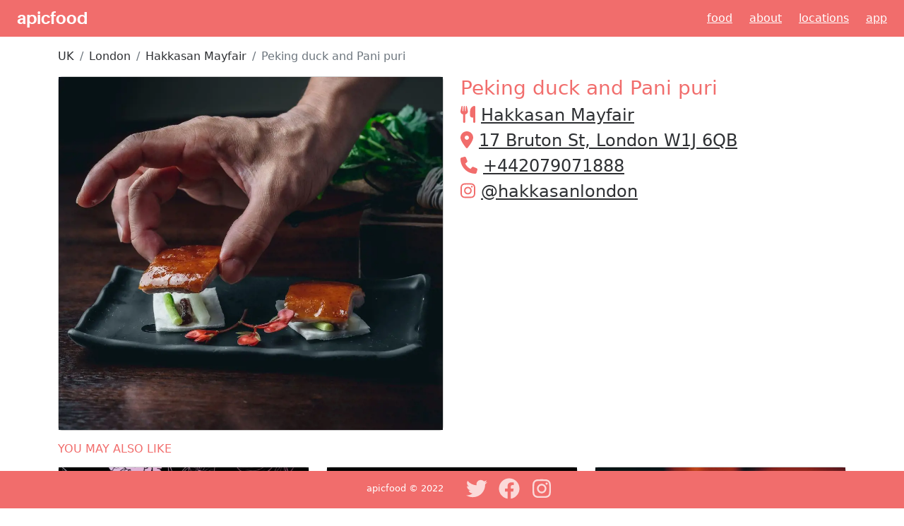

--- FILE ---
content_type: text/html; charset=utf-8
request_url: https://www.apicfood.com/post/ZUzPKq1a/peking-duck-and-pani-puri
body_size: 5501
content:
<!DOCTYPE html><html><head><meta charSet="utf-8"/><meta name="viewport" content="width=device-width"/><title>Try Peking duck and Pani puri from Hakkasan Mayfair- apicfood</title><meta name="description" content="Satisfy your cravings with an amazing variety of cuisine from Hakkasan Mayfair in London! Check out our menu for delicious dishes and drinks to enjoy. Come experience the best!"/><meta property="og:url" content="/post/ZUzPKq1a/peking-duck-and-pani-puri"/><meta property="og:type" content="website"/><meta property="og:title" content="Try Peking duck and Pani puri from Hakkasan Mayfair- apicfood"/><meta property="og:description" content="Satisfy your cravings with an amazing variety of cuisine from Hakkasan Mayfair in London! Check out our menu for delicious dishes and drinks to enjoy. Come experience the best!"/><meta name="image" property="og:image" content="https://cdn.apicfood.com/img/mzunscek.webp"/><meta name="twitter:card" content="summary_large_image"/><meta property="twitter:domain" content="apicfood.com"/><meta property="twitter:url" content="/post/ZUzPKq1a/peking-duck-and-pani-puri"/><meta name="twitter:title" content="Try Peking duck and Pani puri from Hakkasan Mayfair- apicfood"/><meta name="twitter:description" content="Satisfy your cravings with an amazing variety of cuisine from Hakkasan Mayfair in London! Check out our menu for delicious dishes and drinks to enjoy. Come experience the best!"/><meta name="twitter:image" content="https://cdn.apicfood.com/img/mzunscek.webp"/><meta name="twitter:site" content="@apicfood"/><meta name="twitter:creator" content="@apicfood"/><script type="application/ld+json">{"@context":"https://schema.org","@type":"BreadcrumbList","itemListElement":[{"@type":"ListItem","position":1,"item":{"@id":"https://apicfood.com/country/UK","name":"UK"}},{"@type":"ListItem","position":2,"item":{"@id":"https://apicfood.com/country/UK/city/London","name":"London"}},{"@type":"ListItem","position":3,"item":{"@id":"https://apicfood.com/restaurant/Apb8aGPt/hakkasan-mayfair","name":"Hakkasan Mayfair"}},{"@type":"ListItem","position":4,"item":{"@id":"https://apicfood.com/post/ZUzPKq1a/peking-duck-and-pani-puri","name":"Peking duck and Pani puri"}}]}</script><script type="application/ld+json">{"@context":"https://schema.org","@type":"BlogPosting","datePublished":"2022-07-18T04:41:00Z","description":"Satisfy your cravings with an amazing variety of cuisine from Hakkasan Mayfair in London! Check out our menu for delicious dishes and drinks to enjoy. Come experience the best!","mainEntityOfPage":{"@type":"WebPage","@id":"https://apicfood.com/post/ZUzPKq1a/peking-duck-and-pani-puri"},"headline":"Try Peking duck and Pani puri from Hakkasan Mayfair- apicfood","image":["https://cdn.apicfood.com/img/mzunscek.webp"],"dateModified":"2022-07-18T04:41:00Z","author":{"@type":"Person","name":"Hakkasan Mayfair"}}</script><link rel="preload" as="image" href="https://cdn.apicfood.com/img/mzunscek.webp"/><meta name="next-head-count" content="20"/><link rel="preload" href="/_next/static/css/ca59ec35d1505d25.css" as="style"/><link rel="stylesheet" href="/_next/static/css/ca59ec35d1505d25.css" data-n-g=""/><noscript data-n-css=""></noscript><script defer="" nomodule="" src="/_next/static/chunks/polyfills-c67a75d1b6f99dc8.js"></script><script src="https://maps.googleapis.com/maps/api/js?key=AIzaSyBZwHWkAHSzRC3W1-qBGIWHHi7Vg459Qdc&amp;libraries=places" defer="" data-nscript="beforeInteractive"></script><script src="/_next/static/chunks/webpack-f58abffb4e180982.js" defer=""></script><script src="/_next/static/chunks/framework-9b5d6ec4444c80fa.js" defer=""></script><script src="/_next/static/chunks/main-3123a443c688934f.js" defer=""></script><script src="/_next/static/chunks/pages/_app-3eb28a5872e260b2.js" defer=""></script><script src="/_next/static/chunks/c16184b3-ae857d12ad44d26c.js" defer=""></script><script src="/_next/static/chunks/959-492fdd66238ffde9.js" defer=""></script><script src="/_next/static/chunks/962-a818560e2a42a935.js" defer=""></script><script src="/_next/static/chunks/pages/post/%5Bid%5D/%5Bslug%5D-4a1aa934c9be7899.js" defer=""></script><script src="/_next/static/JOUsPIFtY2sFZyBOa3ldD/_buildManifest.js" defer=""></script><script src="/_next/static/JOUsPIFtY2sFZyBOa3ldD/_ssgManifest.js" defer=""></script></head><body><div id="__next"><nav class="navbar navbar-light mb-3"><a class="navbarBrand ms-4" href="/">apicfood</a><div class="d-none d-sm-block"><a class="navItem me-4" href="/">Food</a><a class="navItem me-4" href="/about">About</a><a class="navItem me-4" href="/locations">Locations</a><a class="navItem me-4" href="/app">App</a></div><div class="d-md-none"><a class="navItem me-4" href="/app">download app</a></div></nav><main><div class="container"><nav aria-label="breadcrumb"><ol class="breadcrumb"><li class="breadcrumb-item"><a class="alternateFont" href="/country/UK">UK</a></li><li class="breadcrumb-item"><a class="alternateFont" href="/country/UK/city/London">London</a></li><li class="breadcrumb-item"><a class="alternateFont" href="/restaurant/Apb8aGPt/hakkasan-mayfair">Hakkasan Mayfair</a></li><li class="breadcrumb-item active" aria-current="page">Peking duck and Pani puri</li></ol></nav><div class="row d-flex justify-content-center"><div class="col-lg-6 col-md-6 col-sm-12 col-xs-12 justify-content-center"><div class="card"><div class="card-image"><div style="position:relative;width:100%;height:500px"><span style="box-sizing:border-box;display:block;overflow:hidden;width:initial;height:initial;background:none;opacity:1;border:0;margin:0;padding:0;position:absolute;top:0;left:0;bottom:0;right:0"><img alt="Peking duck and Pani puri" src="https://cdn.apicfood.com/img/mzunscek.webp" decoding="async" data-nimg="fill" style="position:absolute;top:0;left:0;bottom:0;right:0;box-sizing:border-box;padding:0;border:none;margin:auto;display:block;width:0;height:0;min-width:100%;max-width:100%;min-height:100%;max-height:100%;object-fit:cover"/></span></div></div></div></div><div class="col-lg-6 col-md-6 col-sm-12 col-xs-12 justify-content-center"><h1 class="apicFont">Peking duck and Pani puri</h1><h2><svg aria-hidden="true" focusable="false" data-prefix="fas" data-icon="utensils" class="svg-inline--fa fa-utensils apicFont me-2" role="img" xmlns="http://www.w3.org/2000/svg" viewBox="0 0 448 512"><path fill="currentColor" d="M416 0C400 0 288 32 288 176V288c0 35.3 28.7 64 64 64h32V480c0 17.7 14.3 32 32 32s32-14.3 32-32V352 240 32c0-17.7-14.3-32-32-32zM64 16C64 7.8 57.9 1 49.7 .1S34.2 4.6 32.4 12.5L2.1 148.8C.7 155.1 0 161.5 0 167.9c0 45.9 35.1 83.6 80 87.7V480c0 17.7 14.3 32 32 32s32-14.3 32-32V255.6c44.9-4.1 80-41.8 80-87.7c0-6.4-.7-12.8-2.1-19.1L191.6 12.5c-1.8-8-9.3-13.3-17.4-12.4S160 7.8 160 16V150.2c0 5.4-4.4 9.8-9.8 9.8c-5.1 0-9.3-3.9-9.8-9L127.9 14.6C127.2 6.3 120.3 0 112 0s-15.2 6.3-15.9 14.6L83.7 151c-.5 5.1-4.7 9-9.8 9c-5.4 0-9.8-4.4-9.8-9.8V16zm48.3 152l-.3 0-.3 0 .3-.7 .3 .7z"></path></svg><a class="alternateFont" href="/restaurant/Apb8aGPt/hakkasan-mayfair">Hakkasan Mayfair</a></h2><h2><svg aria-hidden="true" focusable="false" data-prefix="fas" data-icon="location-dot" class="svg-inline--fa fa-location-dot apicFont me-2" role="img" xmlns="http://www.w3.org/2000/svg" viewBox="0 0 384 512"><path fill="currentColor" d="M215.7 499.2C267 435 384 279.4 384 192C384 86 298 0 192 0S0 86 0 192c0 87.4 117 243 168.3 307.2c12.3 15.3 35.1 15.3 47.4 0zM192 256c-35.3 0-64-28.7-64-64s28.7-64 64-64s64 28.7 64 64s-28.7 64-64 64z"></path></svg><a class="alternateFont" target="_blank" rel="noopener" href="https://www.google.com/maps/search/?api=1&amp;query=Hakkasan%20Mayfair%2C51.51048806723604%2C-0.14482008505384972">17 Bruton St, London W1J 6QB</a></h2><h2><svg aria-hidden="true" focusable="false" data-prefix="fas" data-icon="phone" class="svg-inline--fa fa-phone apicFont me-2" role="img" xmlns="http://www.w3.org/2000/svg" viewBox="0 0 512 512"><path fill="currentColor" d="M164.9 24.6c-7.7-18.6-28-28.5-47.4-23.2l-88 24C12.1 30.2 0 46 0 64C0 311.4 200.6 512 448 512c18 0 33.8-12.1 38.6-29.5l24-88c5.3-19.4-4.6-39.7-23.2-47.4l-96-40c-16.3-6.8-35.2-2.1-46.3 11.6L304.7 368C234.3 334.7 177.3 277.7 144 207.3L193.3 167c13.7-11.2 18.4-30 11.6-46.3l-40-96z"></path></svg><a class="alternateFont" href="tel:+442079071888">+442079071888</a></h2><h2><svg aria-hidden="true" focusable="false" data-prefix="fab" data-icon="instagram" class="svg-inline--fa fa-instagram apicFont me-2" role="img" xmlns="http://www.w3.org/2000/svg" viewBox="0 0 448 512"><path fill="currentColor" d="M224.1 141c-63.6 0-114.9 51.3-114.9 114.9s51.3 114.9 114.9 114.9S339 319.5 339 255.9 287.7 141 224.1 141zm0 189.6c-41.1 0-74.7-33.5-74.7-74.7s33.5-74.7 74.7-74.7 74.7 33.5 74.7 74.7-33.6 74.7-74.7 74.7zm146.4-194.3c0 14.9-12 26.8-26.8 26.8-14.9 0-26.8-12-26.8-26.8s12-26.8 26.8-26.8 26.8 12 26.8 26.8zm76.1 27.2c-1.7-35.9-9.9-67.7-36.2-93.9-26.2-26.2-58-34.4-93.9-36.2-37-2.1-147.9-2.1-184.9 0-35.8 1.7-67.6 9.9-93.9 36.1s-34.4 58-36.2 93.9c-2.1 37-2.1 147.9 0 184.9 1.7 35.9 9.9 67.7 36.2 93.9s58 34.4 93.9 36.2c37 2.1 147.9 2.1 184.9 0 35.9-1.7 67.7-9.9 93.9-36.2 26.2-26.2 34.4-58 36.2-93.9 2.1-37 2.1-147.8 0-184.8zM398.8 388c-7.8 19.6-22.9 34.7-42.6 42.6-29.5 11.7-99.5 9-132.1 9s-102.7 2.6-132.1-9c-19.6-7.8-34.7-22.9-42.6-42.6-11.7-29.5-9-99.5-9-132.1s-2.6-102.7 9-132.1c7.8-19.6 22.9-34.7 42.6-42.6 29.5-11.7 99.5-9 132.1-9s102.7-2.6 132.1 9c19.6 7.8 34.7 22.9 42.6 42.6 11.7 29.5 9 99.5 9 132.1s2.7 102.7-9 132.1z"></path></svg><a class="alternateFont" target="_blank" rel="noopener noreferrer" href="https://www.instagram.com/hakkasanlondon">@<!-- -->hakkasanlondon</a></h2></div></div><div class="row mt-6"><div class="col-12"><h4 class="apicFont my-3">YOU MAY ALSO LIKE</h4></div></div><div class="row"><div class="col-lg-4 col-md-4 col-sm-12 col-xs-12 mb-3"><div class="card"><div class="card-image"><a href="/post/Xnkog5EA/stir-fried-rib-eye-beef"><div style="position:relative;width:100%;height:300px"><span style="box-sizing:border-box;display:block;overflow:hidden;width:initial;height:initial;background:none;opacity:1;border:0;margin:0;padding:0;position:absolute;top:0;left:0;bottom:0;right:0"><img alt="stir-fried rib eye beef" src="[data-uri]" decoding="async" data-nimg="fill" style="position:absolute;top:0;left:0;bottom:0;right:0;box-sizing:border-box;padding:0;border:none;margin:auto;display:block;width:0;height:0;min-width:100%;max-width:100%;min-height:100%;max-height:100%;object-fit:cover"/><noscript><img alt="stir-fried rib eye beef" src="https://cdn.apicfood.com/img/cfayfyes.webp" decoding="async" data-nimg="fill" style="position:absolute;top:0;left:0;bottom:0;right:0;box-sizing:border-box;padding:0;border:none;margin:auto;display:block;width:0;height:0;min-width:100%;max-width:100%;min-height:100%;max-height:100%;object-fit:cover" loading="lazy"/></noscript></span></div></a></div><div class="card-body"><div class="float-left"><h5 class="card-title"><a class="alternateFont" href="/post/Xnkog5EA/stir-fried-rib-eye-beef">stir-fried rib eye beef</a></h5></div></div></div></div><div class="col-lg-4 col-md-4 col-sm-12 col-xs-12 mb-3"><div class="card"><div class="card-image"><a href="/post/B9vFHAnr/wagyu-beef-shui-mai"><div style="position:relative;width:100%;height:300px"><span style="box-sizing:border-box;display:block;overflow:hidden;width:initial;height:initial;background:none;opacity:1;border:0;margin:0;padding:0;position:absolute;top:0;left:0;bottom:0;right:0"><img alt="wagyu beef shui mai" src="[data-uri]" decoding="async" data-nimg="fill" style="position:absolute;top:0;left:0;bottom:0;right:0;box-sizing:border-box;padding:0;border:none;margin:auto;display:block;width:0;height:0;min-width:100%;max-width:100%;min-height:100%;max-height:100%;object-fit:cover"/><noscript><img alt="wagyu beef shui mai" src="https://cdn.apicfood.com/img/deovfieh.webp" decoding="async" data-nimg="fill" style="position:absolute;top:0;left:0;bottom:0;right:0;box-sizing:border-box;padding:0;border:none;margin:auto;display:block;width:0;height:0;min-width:100%;max-width:100%;min-height:100%;max-height:100%;object-fit:cover" loading="lazy"/></noscript></span></div></a></div><div class="card-body"><div class="float-left"><h5 class="card-title"><a class="alternateFont" href="/post/B9vFHAnr/wagyu-beef-shui-mai">wagyu beef shui mai</a></h5></div></div></div></div><div class="col-lg-4 col-md-4 col-sm-12 col-xs-12 mb-3"><div class="card"><div class="card-image"><a href="/post/engMxoQ0/tequila"><div style="position:relative;width:100%;height:300px"><span style="box-sizing:border-box;display:block;overflow:hidden;width:initial;height:initial;background:none;opacity:1;border:0;margin:0;padding:0;position:absolute;top:0;left:0;bottom:0;right:0"><img alt="tequila" src="[data-uri]" decoding="async" data-nimg="fill" style="position:absolute;top:0;left:0;bottom:0;right:0;box-sizing:border-box;padding:0;border:none;margin:auto;display:block;width:0;height:0;min-width:100%;max-width:100%;min-height:100%;max-height:100%;object-fit:cover"/><noscript><img alt="tequila" src="https://cdn.apicfood.com/img/20myoshp.webp" decoding="async" data-nimg="fill" style="position:absolute;top:0;left:0;bottom:0;right:0;box-sizing:border-box;padding:0;border:none;margin:auto;display:block;width:0;height:0;min-width:100%;max-width:100%;min-height:100%;max-height:100%;object-fit:cover" loading="lazy"/></noscript></span></div></a></div><div class="card-body"><div class="float-left"><h5 class="card-title"><a class="alternateFont" href="/post/engMxoQ0/tequila">tequila</a></h5></div></div></div></div></div></div></main><footer><div class="container-fluid footer-basic"><div class="row"><div class="col-lg-6 col-sm-12 col-xs-12 copyright text-center-xs text-center-sm text-center-md text-right-lg d-none d-sm-block d-sm-none d-md-block"><a href="/">apicfood</a> © 2022</div><div class="col-lg-6 col-sm-12 col-xs-12 text-center-xs text-center-sm text-center-md text-left-lg"><div class="social"><a href="https://twitter.com/apicfood" target="_blank" rel="noopener noreferrer" aria-label="Twitter"><svg aria-hidden="true" focusable="false" data-prefix="fab" data-icon="twitter" class="svg-inline--fa fa-twitter " role="img" xmlns="http://www.w3.org/2000/svg" viewBox="0 0 512 512"><path fill="currentColor" d="M459.37 151.716c.325 4.548.325 9.097.325 13.645 0 138.72-105.583 298.558-298.558 298.558-59.452 0-114.68-17.219-161.137-47.106 8.447.974 16.568 1.299 25.34 1.299 49.055 0 94.213-16.568 130.274-44.832-46.132-.975-84.792-31.188-98.112-72.772 6.498.974 12.995 1.624 19.818 1.624 9.421 0 18.843-1.3 27.614-3.573-48.081-9.747-84.143-51.98-84.143-102.985v-1.299c13.969 7.797 30.214 12.67 47.431 13.319-28.264-18.843-46.781-51.005-46.781-87.391 0-19.492 5.197-37.36 14.294-52.954 51.655 63.675 129.3 105.258 216.365 109.807-1.624-7.797-2.599-15.918-2.599-24.04 0-57.828 46.782-104.934 104.934-104.934 30.213 0 57.502 12.67 76.67 33.137 23.715-4.548 46.456-13.32 66.599-25.34-7.798 24.366-24.366 44.833-46.132 57.827 21.117-2.273 41.584-8.122 60.426-16.243-14.292 20.791-32.161 39.308-52.628 54.253z"></path></svg></a><a href="https://www.facebook.com/apicfood" target="_blank" rel="noopener noreferrer" aria-label="Facebook"><svg aria-hidden="true" focusable="false" data-prefix="fab" data-icon="facebook" class="svg-inline--fa fa-facebook " role="img" xmlns="http://www.w3.org/2000/svg" viewBox="0 0 512 512"><path fill="currentColor" d="M504 256C504 119 393 8 256 8S8 119 8 256c0 123.78 90.69 226.38 209.25 245V327.69h-63V256h63v-54.64c0-62.15 37-96.48 93.67-96.48 27.14 0 55.52 4.84 55.52 4.84v61h-31.28c-30.8 0-40.41 19.12-40.41 38.73V256h68.78l-11 71.69h-57.78V501C413.31 482.38 504 379.78 504 256z"></path></svg></a><a href="https://www.instagram.com/official_apicfood/" target="_blank" rel="noopener noreferrer" aria-label="Instagram"><svg aria-hidden="true" focusable="false" data-prefix="fab" data-icon="instagram" class="svg-inline--fa fa-instagram " role="img" xmlns="http://www.w3.org/2000/svg" viewBox="0 0 448 512"><path fill="currentColor" d="M224.1 141c-63.6 0-114.9 51.3-114.9 114.9s51.3 114.9 114.9 114.9S339 319.5 339 255.9 287.7 141 224.1 141zm0 189.6c-41.1 0-74.7-33.5-74.7-74.7s33.5-74.7 74.7-74.7 74.7 33.5 74.7 74.7-33.6 74.7-74.7 74.7zm146.4-194.3c0 14.9-12 26.8-26.8 26.8-14.9 0-26.8-12-26.8-26.8s12-26.8 26.8-26.8 26.8 12 26.8 26.8zm76.1 27.2c-1.7-35.9-9.9-67.7-36.2-93.9-26.2-26.2-58-34.4-93.9-36.2-37-2.1-147.9-2.1-184.9 0-35.8 1.7-67.6 9.9-93.9 36.1s-34.4 58-36.2 93.9c-2.1 37-2.1 147.9 0 184.9 1.7 35.9 9.9 67.7 36.2 93.9s58 34.4 93.9 36.2c37 2.1 147.9 2.1 184.9 0 35.9-1.7 67.7-9.9 93.9-36.2 26.2-26.2 34.4-58 36.2-93.9 2.1-37 2.1-147.8 0-184.8zM398.8 388c-7.8 19.6-22.9 34.7-42.6 42.6-29.5 11.7-99.5 9-132.1 9s-102.7 2.6-132.1-9c-19.6-7.8-34.7-22.9-42.6-42.6-11.7-29.5-9-99.5-9-132.1s-2.6-102.7 9-132.1c7.8-19.6 22.9-34.7 42.6-42.6 29.5-11.7 99.5-9 132.1-9s102.7-2.6 132.1 9c19.6 7.8 34.7 22.9 42.6 42.6 11.7 29.5 9 99.5 9 132.1s2.7 102.7-9 132.1z"></path></svg></a></div></div></div></div></footer></div><script id="__NEXT_DATA__" type="application/json">{"props":{"pageProps":{"post":{"id":"ZUzPKq1a","name":"Peking duck and Pani puri","restaurant":{"fullAddress":"17 Bruton St, London W1J 6QB","address":"17 Bruton St","city":"London","country":"UK","postalCode":"W1J 6QB","telephone":"+442079071888","instagram":"hakkasanlondon","createdOn":"2022-05-26T15:38:04.545Z","slug":"hakkasan-mayfair","lastCuisine":"Japanese","id":"Apb8aGPt","name":"Hakkasan Mayfair","location":{"coordinates":[-0.14482008505384972,51.51048806723604],"type":"Point"}},"pathToImage":"https://cdn.apicfood.com/img/mzunscek.webp","postedAt":"2022-07-18T04:41:00Z","createdAt":"2022-09-28T18:32:48Z","tags":["peking","duck","and","pani","puri","hakkasan","mayfair","japanese"],"cuisine":"japanese","createdBy":{"id":"6021be003765b900b40ccd55","username":"yahya","email":"muhammad.yahya@gmail.com"},"hashtags":["#Japanese"],"slug":"peking-duck-and-pani-puri"},"secondaryPosts":[{"id":"Xnkog5EA","name":"stir-fried rib eye beef","pathToImage":"https://cdn.apicfood.com/img/cfayfyes.webp","postedAt":"2022-05-02T07:22:00Z","createdAt":"2022-06-26T22:46:04Z","tags":["stir","fried","rib","eye","beef","hakkasan","mayfair","chinese"],"cuisine":"chinese","createdBy":{"id":"6021be003765b900b40ccd55","username":"yahya","email":"muhammad.yahya@gmail.com"},"hashtags":["#Chinese"],"slug":"stir-fried-rib-eye-beef"},{"id":"B9vFHAnr","name":"wagyu beef shui mai","pathToImage":"https://cdn.apicfood.com/img/deovfieh.webp","postedAt":"2022-09-06T12:49:00Z","createdAt":"2022-06-24T11:42:28Z","tags":["wagyu","beef","shui","mai","hakkasan","mayfair","japanese"],"cuisine":"japanese","createdBy":{"id":"6021be003765b900b40ccd55","username":"yahya","email":"muhammad.yahya@gmail.com"},"hashtags":["#Japanese"],"slug":"wagyu-beef-shui-mai"},{"id":"engMxoQ0","name":"tequila","pathToImage":"https://cdn.apicfood.com/img/20myoshp.webp","postedAt":"2023-01-26T22:19:00Z","createdAt":"2022-12-29T11:03:04.195Z","tags":["tequila","hakkasan","mayfair","japanese"],"cuisine":"japanese","createdBy":{"id":"6021be003765b900b40ccd55","username":"yahya","email":"muhammad.yahya@gmail.com"},"hashtags":["#Japanese"],"slug":"tequila","description":"The pistachio-infused tequila and cardamom seed give the Silk Road Margarita a nutty, fragrant flavour with a mellow sweetness, thanks to the agave, pineapple and lime. "}],"resolvedUrl":"/post/ZUzPKq1a/peking-duck-and-pani-puri"},"__N_SSP":true},"page":"/post/[id]/[slug]","query":{"id":"ZUzPKq1a","slug":"peking-duck-and-pani-puri"},"buildId":"JOUsPIFtY2sFZyBOa3ldD","runtimeConfig":{"baseUrl":"https://www.apicfood.com","apicEndpoint":"https://api.apicfood.com/api","defaultOGImage":"https://cdn.apicfood.com/public/og.webp","atlasGraphqlApiKey":"nKmLPnE4Tp90SHpmMlpl1dSrE7qturCd8oHAPWff3CvBBt4PqgCe3uFE1bW3ze71","atlasGraphqlEndpoint":"https://realm.mongodb.com/api/client/v2.0/app/apicrealm-prod-slgwf/graphql"},"isFallback":false,"gssp":true,"scriptLoader":[]}</script></body></html>